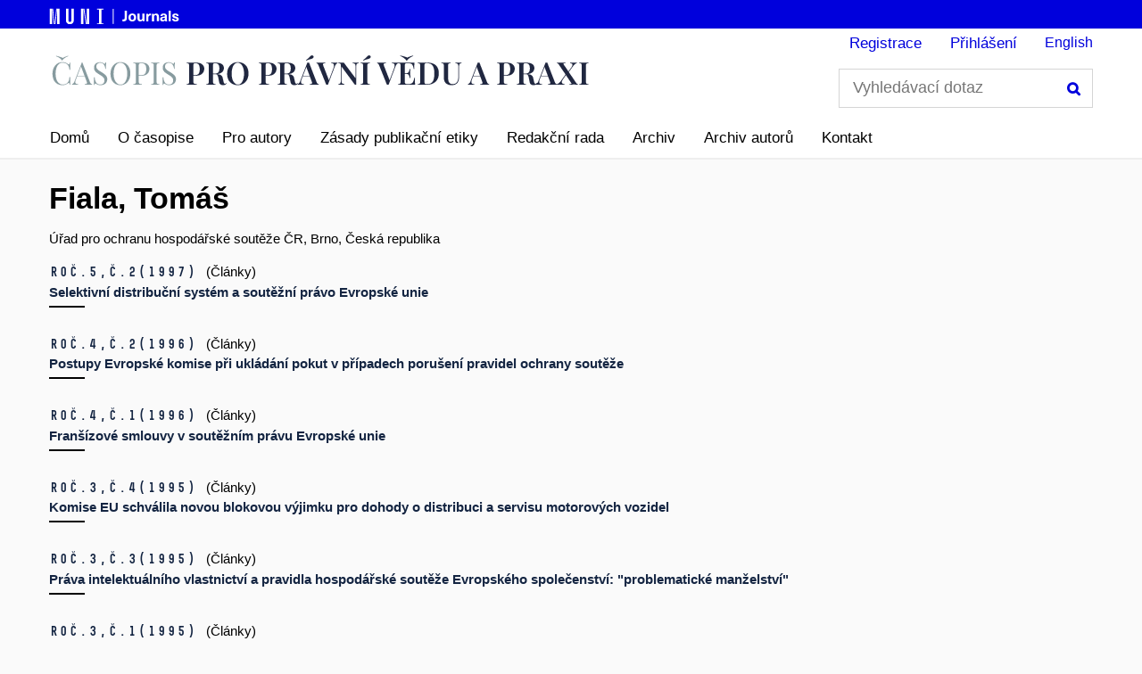

--- FILE ---
content_type: text/html; charset=utf-8
request_url: https://journals.muni.cz/cpvp/search/authors/view?authorId=13262
body_size: 7632
content:

    






<!DOCTYPE html>
<html lang="cs-CZ" xml:lang="cs-CZ" class="js">
<head>
	<meta http-equiv="Content-Type" content="text/html;" charset="utf-8">
	<meta name="viewport" content="width=device-width, initial-scale=1.0">
	<title>
		Detaily autora
							| Časopis pro právní vědu a praxi
			</title>
    
	
<meta name="generator" content="Open Journal Systems 3.2.1.4">
<meta name="keywords" content="Právo a právní věda, právní články, vědecké články, právo, věda, články">
	<link rel="stylesheet" href="https://journals.muni.cz/plugins/themes/muniweb/resources/app.min.css?v=3.2.1.4" type="text/css" /><link rel="stylesheet" href="https://journals.muni.cz/cpvp/$$$call$$$/page/page/css?name=stylesheet" type="text/css" /><link rel="stylesheet" href="https://journals.muni.cz/public/journals/60/styleSheet.css?v=3.2.1.4" type="text/css" />
</head>
<body class="jazyk_cs_CZ">
    <header class="header">
                    
            <div class="ff_header_wrap">
                <div class="row-main">
                    <div>
                        <a href="https://journals.muni.cz" title="MUNI JOURNALS" class="bold font-muni">
                                <svg version="1.1" xmlns="http://www.w3.org/2000/svg" xmlns:xlink="http://www.w3.org/1999/xlink" x="0px" y="0px" width="150px" height="18px"
	 viewBox="0 0 150 18" style="enable-background:new 0 0 150 18;" xml:space="preserve">
    <desc>Masarykova univerzita | Masaryk university</desc>
<g>
	<path fill="#fff" d="M0.82,0.76h2.7v17.37h-2.7V0.76z M3.62,0.76h0.92l1.69,17.37H5.31L3.62,0.76z M8.01,0.76h0.92L7.25,18.13H6.33
		L8.01,0.76z M9.03,0.76h2.73v17.37H9.03V0.76z"/>
	<path fill="#fff" d="M21.69,0.76v13.27c0,0.45,0.17,0.83,0.51,1.14c0.34,0.31,0.72,0.47,1.13,0.47c0.41,0,0.79-0.16,1.13-0.47
		c0.34-0.31,0.51-0.69,0.51-1.14V0.76h2.73v13.37c0,0.76-0.21,1.46-0.62,2.08c-0.41,0.63-0.96,1.13-1.63,1.5
		c-0.67,0.37-1.38,0.56-2.12,0.56s-1.45-0.19-2.12-0.56c-0.67-0.37-1.21-0.87-1.63-1.5c-0.41-0.63-0.62-1.32-0.62-2.08V0.76H21.69z"
		/>
	<path fill="#fff" d="M38.51,0.76v17.37h-2.73V0.76H38.51z M39.55,0.76l2.58,17.37h-0.94L38.61,0.76H39.55z M44.96,0.76v17.37h-2.73
		V0.76H44.96z"/>
	<path fill="#fff" d="M56.02,17.16V1.73h-2.33V0.76h7.42v0.97h-2.36v15.43h2.36v0.97h-7.42v-0.97H56.02z"/>
</g>
<line fill="#fff" stroke="#fff" stroke-miterlimit="10" x1="71.9" y1="0.95" x2="71.9" y2="17.85"/>
<g>
	<path fill="#fff" d="M87.27,11.08c0,2.68-1.19,3.92-3.93,3.92c-0.38,0-0.8-0.05-1.09-0.13v-2.09c0.27,0.05,0.59,0.08,0.79,0.08
		c1.2,0,1.77-0.42,1.77-2.29v-7.6h2.46V11.08z"/>
	<path fill="#fff" d="M97.63,10.62c0,2.76-1.69,4.52-4.35,4.52c-2.66,0-4.35-1.76-4.35-4.52s1.69-4.52,4.35-4.52
		C95.94,6.11,97.63,7.86,97.63,10.62z M91.39,10.62c0,1.66,0.74,2.71,1.89,2.71c1.16,0,1.89-1.05,1.89-2.71
		c0-1.66-0.74-2.71-1.89-2.71C92.12,7.91,91.39,8.97,91.39,10.62z"/>
	<path fill="#fff" d="M99.05,11.6V6.37h2.34v4.99c0,1.29,0.57,1.87,1.49,1.87c0.97,0,1.67-0.77,1.67-2.31V6.37h2.34v8.5h-2.19v-1.07
		h-0.03c-0.55,0.75-1.41,1.27-2.49,1.27C100.27,15.08,99.05,13.91,99.05,11.6z"/>
	<path fill="#fff" d="M114.24,6.34v2.03c-0.27-0.05-0.5-0.08-0.74-0.08c-1.44,0-2.21,0.9-2.21,2.58v4.02h-2.34v-8.5h2.16v1.2h0.03
		c0.57-0.92,1.32-1.34,2.33-1.34C113.71,6.24,114.01,6.27,114.24,6.34z"/>
	<path fill="#fff" d="M123.15,9.65v5.22h-2.34V9.89c0-1.29-0.57-1.87-1.49-1.87c-0.97,0-1.67,0.77-1.67,2.31v4.55h-2.34v-8.5h2.19
		v1.07h0.03c0.55-0.75,1.41-1.27,2.49-1.27C121.93,6.17,123.15,7.34,123.15,9.65z"/>
	<path fill="#fff" d="M132.1,9.47v3.08c0,1.07,0.08,1.76,0.23,2.33h-2.11c-0.08-0.35-0.12-0.72-0.12-1.14h-0.03
		c-0.64,0.9-1.59,1.34-2.76,1.34c-1.81,0-2.9-1.1-2.9-2.58c0-1.39,0.84-2.33,3.3-2.71c0.64-0.1,1.59-0.2,2.13-0.23v-0.3
		c0-1.07-0.57-1.51-1.39-1.51c-0.87,0-1.37,0.49-1.41,1.29h-2.28c0.08-1.62,1.26-2.93,3.68-2.93C130.86,6.11,132.1,7.24,132.1,9.47z
		 M129.84,10.98c-0.5,0.03-1.21,0.1-1.71,0.18c-0.97,0.17-1.37,0.49-1.37,1.17c0,0.64,0.43,1.07,1.25,1.07c0.49,0,1-0.15,1.34-0.49
		c0.4-0.4,0.49-0.85,0.49-1.62V10.98z"/>
	<path fill="#fff" d="M134.06,14.88V2.96h2.34v11.92H134.06z"/>
	<path fill="#fff" d="M145.18,8.98h-2.24c0-0.87-0.5-1.24-1.34-1.24c-0.75,0-1.16,0.3-1.16,0.79c0,0.6,0.54,0.75,1.82,1.09
		c1.52,0.4,3.2,0.79,3.2,2.86c0,1.59-1.44,2.66-3.75,2.66c-2.36,0-3.82-0.97-3.82-3.03h2.38c0,0.85,0.52,1.34,1.49,1.34
		c0.82,0,1.24-0.32,1.24-0.82c0-0.74-0.64-0.89-1.96-1.24c-1.42-0.37-2.95-0.7-2.95-2.68c0-1.52,1.41-2.61,3.51-2.61
		C143.84,6.11,145.18,7.09,145.18,8.98z"/>
</g>
   
</svg>
                        </a> 
                    </div>

                </div>
            </div>
                <div class="row-main">

            <div class="header__wrap">
                                    <div class="header_munipress">
                                                        <a href="https://journals.muni.cz/cpvp">
                                                                            <img class="journal-logo" src="https://journals.muni.cz/public/journals/60/pageHeaderLogoImage_cs_CZ.png"
             alt="Časopis pro právní vědu a praxi"
             >
                
                            </a>
                    </div>
                
                <div class="header__side">
                                        	<form id="form-search" class="header__search" action="https://journals.muni.cz/cpvp/search/search" method="post" role="search">
            <fieldset>
			<p>
				<label for="search" class="header__search__label icon icon-search"><span class="vhide">Vyhledávací dotaz</span></label>
				<span class="inp-fix inp-icon inp-icon--after">
					<input name="query" value="" type="text" aria-label="Vyhledávací dotaz" class="inp-text" id="search" placeholder="Vyhledávací dotaz"> 
					<button type="submit" class="btn-icon icon icon-search">
						<span class="vhide">Hledání</span>
					</button>
				</span>
			</p>
		</fieldset>
</form>
                                                            <nav id="user_menu" role="navigation" class="menu-primary" aria-label="Navigace stránkami">
                                <ul id="navigationUser" class="menu-primary__list">
                                                <li class="menu-primary__item ">
                    <a class="menu-primary__link"
                       href="https://journals.muni.cz/cpvp/user/register">Registrace</a>
                </li>
                                                            <li class="menu-primary__item ">
                    <a class="menu-primary__link"
                       href="https://journals.muni.cz/cpvp/login">Přihlášení</a>
                </li>
                                                    </ul>        


                    </nav>  
                                        
    <div class="menu-lang" role="navigation">
                    <p class="menu-lang__selected">
                <a href="https://journals.muni.cz/cpvp/user/setLocale/en_US?source=%2Fcpvp%2Fsearch%2Fauthors%2Fview%3FauthorId%3D13262" class="menu-lang__selected__link">
                    English
                </a>
            </p>
            </div>

    

                    <nav class="menu-mobile" role="navigation">
                        <div class="menu-mobile__wrap">
                            <div class="row-main">
                                <ul class="menu-mobile__list">
                                    <li class="menu-mobile__item">
                                        <a href="#" class="menu-mobile__link menu-mobile__link--search">
                                            <span class="icon icon-search"></span>
                                        </a>
                                    </li>
                                                                                    <li class="menu-mobile__item">
            <a href="https://journals.muni.cz/cpvp/user/setLocale/en_US?source=%2Fcpvp%2Fsearch%2Fauthors%2Fview%3FauthorId%3D13262" class="menu-mobile__link menu-mobile__link--lang">
                EN
            </a>
        </li>
                                        <li class="menu-mobile__item">
                                        <a href="#" class="menu-mobile__link menu-mobile__link--burger">
                                            <span class="menu-mobile__burger"><span></span></span>
                                        </a>
                                    </li>
                                </ul>
                            </div>
                        </div>
                    </nav>
                </div>
            </div>
        </div>
                
            <nav id="menu-main" role="navigation" class="menu-primary" aria-label="Navigace stránkami">
                <div class="menu-primary__holder">
                    <div class="row-main">	
                        <div class="menu-primary__wrap">
                                                                <ul id="navigationPrimary" class="menu-primary__list">
                                                <li class="menu-primary__item ">
                    <a class="menu-primary__link"
                       href="https://journals.muni.cz/cpvp">Domů</a>
                </li>
                                                            <li class="menu-primary__item ">
                    <a class="menu-primary__link"
                       href="https://journals.muni.cz/cpvp/about">O časopise</a>
                </li>
                                                            <li class="menu-primary__item ">
                    <a class="menu-primary__link"
                       href="https://journals.muni.cz/cpvp/about/submissions">Pro autory</a>
                </li>
                                                            <li class="menu-primary__item ">
                    <a class="menu-primary__link"
                       href="https://journals.muni.cz/cpvp/publikacni_etika">Zásady publikační etiky</a>
                </li>
                                                            <li class="menu-primary__item ">
                    <a class="menu-primary__link"
                       href="https://journals.muni.cz/cpvp/about/editorialTeam">Redakční rada</a>
                </li>
                                                            <li class="menu-primary__item ">
                    <a class="menu-primary__link"
                       href="https://journals.muni.cz/cpvp/issue/archive">Archiv</a>
                </li>
                                                            <li class="menu-primary__item ">
                    <a class="menu-primary__link"
                       href="https://journals.muni.cz/cpvp/search/authors">Archiv autorů</a>
                </li>
                                                            <li class="menu-primary__item ">
                    <a class="menu-primary__link"
                       href="https://journals.muni.cz/cpvp/about/contact">Kontakt</a>
                </li>
                        </ul>        


                        </div>
                    </div>
                    <a href="#" class="menu-primary__title">
                        <span></span>
                        &nbsp;
                    </a>
                    <div class="menu-primary__main-toggle js-ready" aria-hidden="true">
                                <ul id="navigationPrimary" class="menu-primary__list">
                                                <li class="menu-primary__item ">
                    <a class="menu-primary__link"
                       href="https://journals.muni.cz/cpvp">Domů</a>
                </li>
                                                            <li class="menu-primary__item ">
                    <a class="menu-primary__link"
                       href="https://journals.muni.cz/cpvp/about">O časopise</a>
                </li>
                                                            <li class="menu-primary__item ">
                    <a class="menu-primary__link"
                       href="https://journals.muni.cz/cpvp/about/submissions">Pro autory</a>
                </li>
                                                            <li class="menu-primary__item ">
                    <a class="menu-primary__link"
                       href="https://journals.muni.cz/cpvp/publikacni_etika">Zásady publikační etiky</a>
                </li>
                                                            <li class="menu-primary__item ">
                    <a class="menu-primary__link"
                       href="https://journals.muni.cz/cpvp/about/editorialTeam">Redakční rada</a>
                </li>
                                                            <li class="menu-primary__item ">
                    <a class="menu-primary__link"
                       href="https://journals.muni.cz/cpvp/issue/archive">Archiv</a>
                </li>
                                                            <li class="menu-primary__item ">
                    <a class="menu-primary__link"
                       href="https://journals.muni.cz/cpvp/search/authors">Archiv autorů</a>
                </li>
                                                            <li class="menu-primary__item ">
                    <a class="menu-primary__link"
                       href="https://journals.muni.cz/cpvp/about/contact">Kontakt</a>
                </li>
                        </ul>        


                    </div>
                </div>
            </nav>
             
                      
                                            </header>

<main id="main" class="main" role="main">
        <div class="row-main">
        <div class="page-content" id="authorDetails">
            <h1 class="author-details-author">Fiala, Tomáš</h1>
        Úřad pro ochranu hospodářské soutěže ČR, Brno, Česká republika                <ul class="author-details-articles">
                                                                                                                                                                <li class="author-details-item">
                        <div class="author-details-block author-details-issue">
                            <h2 class="h3"><a href="https://journals.muni.cz/cpvp/issue/view/691" class="font-muni">                                                                            <span class="font-muni">Roč.5,</span><span class="current-issue-number font-muni">č.2</span><span class="current-issue-number font-muni">(1997)</span>                                        
                                         
                                                                    </a> <span class="sectionNameAuthor ">(Články)</span></h2>
                        </div>

                        <h3 class="h4 box-article__title">
                            <a href="https://journals.muni.cz/cpvp/article/view/9240">Selektivní distribuční systém a soutěžní právo Evropské unie</a> </h3>
                                                            <div class="author-details-block author-details-galleys btn-wrap">
                                                                            <a href="https://journals.muni.cz/cpvp/article/view/9240/8705" class="btn btn-primary btn-s "><span>PDF</span></a>
                                                                            </div>
                                                </li>
                                                                                                                                                                                <li class="author-details-item">
                        <div class="author-details-block author-details-issue">
                            <h2 class="h3"><a href="https://journals.muni.cz/cpvp/issue/view/698" class="font-muni">                                                                            <span class="font-muni">Roč.4,</span><span class="current-issue-number font-muni">č.2</span><span class="current-issue-number font-muni">(1996)</span>                                        
                                         
                                                                    </a> <span class="sectionNameAuthor ">(Články)</span></h2>
                        </div>

                        <h3 class="h4 box-article__title">
                            <a href="https://journals.muni.cz/cpvp/article/view/9324">Postupy Evropské komise při ukládání pokut v případech porušení pravidel ochrany soutěže</a> </h3>
                                                            <div class="author-details-block author-details-galleys btn-wrap">
                                                                            <a href="https://journals.muni.cz/cpvp/article/view/9324/8789" class="btn btn-primary btn-s "><span>PDF</span></a>
                                                                            </div>
                                                </li>
                                                                                                                                                                                <li class="author-details-item">
                        <div class="author-details-block author-details-issue">
                            <h2 class="h3"><a href="https://journals.muni.cz/cpvp/issue/view/699" class="font-muni">                                                                            <span class="font-muni">Roč.4,</span><span class="current-issue-number font-muni">č.1</span><span class="current-issue-number font-muni">(1996)</span>                                        
                                         
                                                                    </a> <span class="sectionNameAuthor ">(Články)</span></h2>
                        </div>

                        <h3 class="h4 box-article__title">
                            <a href="https://journals.muni.cz/cpvp/article/view/9339">Franšízové smlouvy v soutěžním právu Evropské unie</a> </h3>
                                                            <div class="author-details-block author-details-galleys btn-wrap">
                                                                            <a href="https://journals.muni.cz/cpvp/article/view/9339/8803" class="btn btn-primary btn-s "><span>PDF</span></a>
                                                                            </div>
                                                </li>
                                                                                                                                                                                <li class="author-details-item">
                        <div class="author-details-block author-details-issue">
                            <h2 class="h3"><a href="https://journals.muni.cz/cpvp/issue/view/700" class="font-muni">                                                                            <span class="font-muni">Roč.3,</span><span class="current-issue-number font-muni">č.4</span><span class="current-issue-number font-muni">(1995)</span>                                        
                                         
                                                                    </a> <span class="sectionNameAuthor ">(Články)</span></h2>
                        </div>

                        <h3 class="h4 box-article__title">
                            <a href="https://journals.muni.cz/cpvp/article/view/9361">Komise EU schválila novou blokovou výjimku pro dohody o distribuci a servisu motorových vozidel</a> </h3>
                                                            <div class="author-details-block author-details-galleys btn-wrap">
                                                                            <a href="https://journals.muni.cz/cpvp/article/view/9361/8824" class="btn btn-primary btn-s "><span>PDF</span></a>
                                                                            </div>
                                                </li>
                                                                                                                                                                                <li class="author-details-item">
                        <div class="author-details-block author-details-issue">
                            <h2 class="h3"><a href="https://journals.muni.cz/cpvp/issue/view/701" class="font-muni">                                                                            <span class="font-muni">Roč.3,</span><span class="current-issue-number font-muni">č.3</span><span class="current-issue-number font-muni">(1995)</span>                                        
                                         
                                                                    </a> <span class="sectionNameAuthor ">(Články)</span></h2>
                        </div>

                        <h3 class="h4 box-article__title">
                            <a href="https://journals.muni.cz/cpvp/article/view/9402">Práva intelektuálního vlastnictví a pravidla hospodářské soutěže Evropského společenství: "problematické manželství"</a> </h3>
                                                            <div class="author-details-block author-details-galleys btn-wrap">
                                                                            <a href="https://journals.muni.cz/cpvp/article/view/9402/8858" class="btn btn-primary btn-s "><span>PDF</span></a>
                                                                            </div>
                                                </li>
                                                                                                                                                                                <li class="author-details-item">
                        <div class="author-details-block author-details-issue">
                            <h2 class="h3"><a href="https://journals.muni.cz/cpvp/issue/view/707" class="font-muni">                                                                            <span class="font-muni">Roč.3,</span><span class="current-issue-number font-muni">č.1</span><span class="current-issue-number font-muni">(1995)</span>                                        
                                         
                                                                    </a> <span class="sectionNameAuthor ">(Články)</span></h2>
                        </div>

                        <h3 class="h4 box-article__title">
                            <a href="https://journals.muni.cz/cpvp/article/view/9506">Poznámky ke vztahu práva Evropského spole­čenství a práva jednotlivých členských státu v oblasti ochrany hospodářské soutěže</a> </h3>
                                                            <div class="author-details-block author-details-galleys btn-wrap">
                                                                            <a href="https://journals.muni.cz/cpvp/article/view/9506/9041" class="btn btn-primary btn-s "><span>PDF</span></a>
                                                                            </div>
                                                </li>
                                                                                                                                                                                <li class="author-details-item">
                        <div class="author-details-block author-details-issue">
                            <h2 class="h3"><a href="https://journals.muni.cz/cpvp/issue/view/852" class="font-muni">                                                                            <span class="font-muni">Roč.2,</span><span class="current-issue-number font-muni">č.4</span><span class="current-issue-number font-muni">(1994)</span>                                        
                                         
                                                                    </a> <span class="sectionNameAuthor ">(Aktuality pro právní praxi)</span></h2>
                        </div>

                        <h3 class="h4 box-article__title">
                            <a href="https://journals.muni.cz/cpvp/article/view/10196">Vymezování relevantního trhu v teorii a praxi Antimonopolních úřadů</a> </h3>
                                                            <div class="author-details-block author-details-galleys btn-wrap">
                                                                            <a href="https://journals.muni.cz/cpvp/article/view/10196/9196" class="btn btn-primary btn-s "><span>PDF</span></a>
                                                                            </div>
                                                </li>
                                    </ul>
    </div>
</div>
</main>

    <footer class="separator-top infoFooter">

        <div class="row-main separator-bottom">

            <div class="grid">
                <div class="grid__cell size--l--5-12 size--m--5-12 address">
                    <h4>Časopis pro právní vědu a praxi</h4>
                    Masarykova univerzita, Právnická fakulta, Veveří 70, 611 80 Brno / Masaryk University, Faculty of Law, Veveří 70, 611 80 Brno, Czech <br>
Republic<br>
Hlavní kontakt / Main contact:<br>
Mgr. Jana Kledusová, e-mail: <a href="mailto:jana.kledusova@law.muni.cz">jana.kledusova@law.muni.cz</a> a <a href="mailto:redakce.cpvp@law.muni.cz">redakce.cpvp@law.muni.cz</a><br>
<br>
Předplatné tištěné verze: Kateřina Jašková, tel +420 549 49 6408, <a href="mailto:katerina.jaskova@law.muni.cz">katerina.jaskova@law.muni.cz</a><br>
<br>

                                        <span id="email_footer">
                        Email:
                        <a href="mailto:jana.kledusova@law.muni.cz">
                            jana.kledusova@law.muni.cz
                        </a>
                    </span>
                                        <br />
                     
                        <strong>ISSN: 1210-9126</strong> , 
                                                 
                            <strong>E-ISSN: 1805-2789</strong>
                                            </div>
                                        <div class="grid__cell size--l--5-12 size--m--5-12 menu">
                                                    <ul id="footerMenu" class="footer-menu_list">
                                                <li class="footer-menu__item ">
                    <a class="footer-menu__link"
                       href="https://journals.muni.cz/cpvp">Domů</a>
                </li>
                                                            <li class="footer-menu__item ">
                    <a class="footer-menu__link"
                       href="https://journals.muni.cz/cpvp/about">O časopise</a>
                </li>
                                                            <li class="footer-menu__item ">
                    <a class="footer-menu__link"
                       href="https://journals.muni.cz/cpvp/about/submissions">Pro autory</a>
                </li>
                                                            <li class="footer-menu__item ">
                    <a class="footer-menu__link"
                       href="https://journals.muni.cz/cpvp/publikacni_etika">Zásady publikační etiky</a>
                </li>
                                                            <li class="footer-menu__item ">
                    <a class="footer-menu__link"
                       href="https://journals.muni.cz/cpvp/about/editorialTeam">Redakční rada</a>
                </li>
                                                            <li class="footer-menu__item ">
                    <a class="footer-menu__link"
                       href="https://journals.muni.cz/cpvp/issue/archive">Archiv</a>
                </li>
                                                            <li class="footer-menu__item ">
                    <a class="footer-menu__link"
                       href="https://journals.muni.cz/cpvp/search/authors">Archiv autorů</a>
                </li>
                                                            <li class="footer-menu__item ">
                    <a class="footer-menu__link"
                       href="https://journals.muni.cz/cpvp/about/contact">Kontakt</a>
                </li>
                        </ul>        

                    
                    </div>
                </div>
            </div>
        </footer>
    
    <footer class="footer-light">
                    <div class="individual-footer">
                <div class="row-main separator-bottom">
                    <div class="user-page-footer">
                        <div id="scimago-cpvp" style="overflow: auto;"><a title="Scopus CiteScore rank 2024" href="https://www.scopus.com/sourceid/21100920133?origin=resultslist#tabs=1"><img src="https://journals.muni.cz/cpvp/libraryFiles/downloadPublic/121" alt="Scopus CiteScore rank 2024" width="150" align="left" border="0" /></a><a title="Scimago SJR" href="https://www.scimagojr.com/journalsearch.php?q=21100920133&amp;tip=sid&amp;clean=0"><img src="https://journals.muni.cz/cpvp/libraryFiles/downloadPublic/119" alt="Scimago SJR" width="150" align="left" border="0" /></a></div>
<div><img style="margin-right: 20px;" src="https://journals.muni.cz/public/site/images/3027/cc-by-icon.jpg" alt="" height="60" align="left" /><br />Licensed under the <a id="cc" href="https://creativecommons.org/licenses/by/4.0/" target="_blank" rel="license noopener">Creative Commons license.</a></div>
                    </div>
                </div>
            </div>
                <div class="row-main">
            <div class="footer-light__copyrights footer-left-block">
                                                        <a href="https://www.law.muni.cz/" target="_blank" title="Právnická fakulta">
<svg xmlns="http://www.w3.org/2000/svg" width="130px" height="90px" viewBox="0 0 130 90">
    <desc>Masarykova univerzita | Masaryk university</desc>
    <rect fill="#ffffff" width="120px" height="90px"/>
    <g class="logo-version" display="inline">
        <path fill="#0000DC" d="M16.021,15.167h3.924v25.2h-3.924V15.167z M20.089,15.167h1.332l2.448,25.2h-1.332L20.089,15.167z
              M26.461,15.167h1.332l-2.448,25.2h-1.332L26.461,15.167z M27.937,15.167h3.96v25.2h-3.96V15.167z"/>
        <path fill="#0000DC" d="M46.765,15.167v19.26c0,0.648,0.246,1.2,0.738,1.656c0.492,0.457,1.038,0.684,1.638,0.684
              c0.6,0,1.146-0.228,1.638-0.684c0.492-0.456,0.738-1.008,0.738-1.656v-19.26h3.96v19.404c0,1.104-0.3,2.112-0.9,3.024
              c-0.6,0.912-1.386,1.638-2.358,2.178c-0.972,0.54-1.998,0.81-3.078,0.81s-2.106-0.27-3.078-0.81
              c-0.972-0.54-1.758-1.266-2.358-2.178c-0.6-0.912-0.9-1.92-0.9-3.024V15.167H46.765z"/>
        <path fill="#0000DC" d="M71.641,15.167v25.2h-3.96v-25.2H71.641z M73.153,15.167l3.744,25.2h-1.368l-3.744-25.2H73.153z
              M81,15.167v25.2h-3.96v-25.2H81z"/>
        <path fill="#0000DC" d="M97.524,38.963V16.571h-3.384v-1.404h10.764v1.404h-3.42v22.392h3.42v1.404H94.141v-1.404H97.524z"/>
        <path fill="#0000DC" d="M20.557,51.166v23.4h10.764v1.801H18.613V51.166H20.557z"/>
        <path fill="#0000DC" d="M49.068,51.166l-3.312,15.445h6.696l-3.24-15.445h1.944l5.364,25.201h-2.016l-1.728-7.957h-7.344
              l-1.692,7.957h-2.016l5.436-25.201H49.068z"/>
        <path fill="#0000DC" d="M64.621,51.166h1.944l3.6,25.201h-1.872L64.621,51.166z M73.045,51.166h1.224l-2.808,25.201h-1.152
              L73.045,51.166z M74.413,51.166h1.26l2.844,25.201h-1.224L74.413,51.166z M82.153,51.166h1.872l-3.636,25.201h-1.728
              L82.153,51.166z"/>
    </g>
</svg>
</a>                                <a href="https://www.press.muni.cz">
                    <svg version="1.1" xmlns="http://www.w3.org/2000/svg" xmlns:xlink="http://www.w3.org/1999/xlink" x="0px" y="0px" width="150px"
	 height="90px" viewBox="0 0 150 90" enable-background="new 0 0 150 90" xml:space="preserve">
    <desc>Masarykova univerzita | Masaryk university</desc>
    <rect fill="#fff" width="150" height="100"/>
    <g>
			<path fill="#0000DC" d="M16.18,15.05h3.924v25.2H16.18V15.05z M20.248,15.05h1.332l2.448,25.2h-1.332L20.248,15.05z M26.62,15.05
				h1.332l-2.448,25.2h-1.332L26.62,15.05z M28.096,15.05h3.96v25.2h-3.96V15.05z"/>
			<path fill="#0000DC" d="M46.924,15.05v19.26c0,0.648,0.246,1.2,0.738,1.656c0.492,0.457,1.038,0.684,1.638,0.684
				c0.6,0,1.146-0.228,1.638-0.684c0.492-0.456,0.738-1.008,0.738-1.656V15.05h3.96v19.404c0,1.104-0.3,2.112-0.9,3.024
				c-0.6,0.912-1.386,1.638-2.358,2.178c-0.972,0.54-1.998,0.81-3.078,0.81s-2.106-0.27-3.078-0.81
				c-0.972-0.54-1.758-1.266-2.358-2.178c-0.6-0.912-0.9-1.92-0.9-3.024V15.05H46.924z"/>
			<path fill="#0000DC" d="M71.8,15.05v25.2h-3.96v-25.2H71.8z M73.312,15.05l3.744,25.2h-1.368l-3.744-25.2H73.312z M81.16,15.05
				v25.2H77.2v-25.2H81.16z"/>
			<path fill="#0000DC" d="M97.684,38.846V16.454H94.3V15.05h10.764v1.404h-3.42v22.392h3.42v1.404H94.3v-1.404H97.684z"/>
			<path fill="#0000DC" d="M25.072,51.05c1.08,0,2.082,0.271,3.006,0.811c0.923,0.54,1.656,1.272,2.196,2.195
				c0.54,0.925,0.81,1.927,0.81,3.006v2.593c0,1.08-0.27,2.082-0.81,3.006s-1.266,1.656-2.178,2.196
				c-0.913,0.54-1.92,0.81-3.024,0.81h-4.428V76.25H18.7v-25.2H25.072z M27.916,62.588c0.815-0.828,1.224-1.878,1.224-3.149v-2.341
				c0-1.175-0.42-2.178-1.26-3.006c-0.84-0.828-1.836-1.242-2.988-1.242h-4.248v10.98h4.248C26.092,63.83,27.1,63.416,27.916,62.588
				z"/>
			<path fill="#0000DC" d="M50.2,51.05c1.08,0,2.082,0.271,3.006,0.811s1.656,1.272,2.196,2.195c0.54,0.925,0.81,1.927,0.81,3.006
				v2.521c0,1.008-0.234,1.938-0.702,2.79c-0.468,0.853-1.104,1.548-1.908,2.088s-1.698,0.846-2.682,0.918l6.156,10.872h-2.232
				l-5.976-10.656h-3.276V76.25h-1.944v-25.2H50.2z M53.08,62.516c0.816-0.827,1.224-1.877,1.224-3.149v-2.269
				c0-1.175-0.426-2.178-1.278-3.006c-0.853-0.828-1.854-1.242-3.006-1.242h-4.428v10.908h4.428
				C51.244,63.758,52.264,63.344,53.08,62.516z"/>
			<path fill="#0000DC" d="M68.992,51.05h12.024v1.8h-10.08v9.288h9.648v1.801h-9.648V74.45h10.08v1.8H68.992V51.05z"/>
			<path fill="#0000DC" d="M96.55,75.71c-0.949-0.504-1.698-1.218-2.25-2.142c-0.553-0.924-0.828-1.962-0.828-3.114V69.59h1.944
				v0.828c0,0.769,0.198,1.471,0.594,2.106s0.93,1.14,1.602,1.512c0.671,0.372,1.379,0.558,2.124,0.558
				c0.743,0,1.44-0.186,2.088-0.558s1.17-0.876,1.566-1.512s0.594-1.338,0.594-2.106v-1.476c0-1.344-0.426-2.322-1.278-2.935
				c-0.852-0.611-2.01-1.073-3.474-1.386c-1.536-0.36-2.88-0.996-4.032-1.908s-1.728-2.291-1.728-4.14v-1.729
				c0-1.128,0.275-2.147,0.828-3.06c0.552-0.912,1.301-1.632,2.25-2.16c0.948-0.528,1.998-0.792,3.15-0.792s2.202,0.264,3.15,0.792
				c0.948,0.528,1.698,1.248,2.25,2.16c0.552,0.912,0.828,1.932,0.828,3.06v0.937h-1.944v-0.9c0-0.768-0.198-1.47-0.594-2.105
				s-0.924-1.14-1.584-1.513c-0.661-0.371-1.362-0.558-2.106-0.558c-0.744,0-1.446,0.187-2.106,0.558
				c-0.661,0.373-1.188,0.877-1.584,1.513s-0.594,1.338-0.594,2.105v1.692c0,1.32,0.426,2.28,1.278,2.88
				c0.852,0.6,1.985,1.068,3.402,1.404c1.584,0.359,2.952,1.002,4.104,1.926s1.728,2.298,1.728,4.122v1.548
				c0,1.152-0.276,2.19-0.828,3.114c-0.552,0.924-1.302,1.638-2.25,2.142c-0.948,0.504-1.998,0.756-3.15,0.756
				S97.498,76.214,96.55,75.71z"/>
			<path fill="#0000DC" d="M121.75,75.71c-0.949-0.504-1.698-1.218-2.25-2.142c-0.553-0.924-0.828-1.962-0.828-3.114V69.59h1.944
				v0.828c0,0.769,0.198,1.471,0.594,2.106s0.93,1.14,1.602,1.512c0.671,0.372,1.379,0.558,2.124,0.558
				c0.743,0,1.44-0.186,2.087-0.558c0.648-0.372,1.17-0.876,1.566-1.512c0.396-0.636,0.594-1.338,0.594-2.106v-1.476
				c0-1.344-0.426-2.322-1.277-2.935c-0.853-0.611-2.011-1.073-3.475-1.386c-1.536-0.36-2.88-0.996-4.032-1.908
				s-1.728-2.291-1.728-4.14v-1.729c0-1.128,0.275-2.147,0.828-3.06c0.552-0.912,1.301-1.632,2.25-2.16
				c0.948-0.528,1.998-0.792,3.15-0.792s2.202,0.264,3.15,0.792s1.697,1.248,2.25,2.16c0.552,0.912,0.828,1.932,0.828,3.06v0.937
				h-1.944v-0.9c0-0.768-0.198-1.47-0.594-2.105c-0.396-0.636-0.924-1.14-1.584-1.513c-0.66-0.371-1.362-0.558-2.106-0.558
				c-0.744,0-1.446,0.187-2.106,0.558c-0.661,0.373-1.188,0.877-1.584,1.513s-0.594,1.338-0.594,2.105v1.692
				c0,1.32,0.426,2.28,1.278,2.88c0.852,0.6,1.985,1.068,3.402,1.404c1.584,0.359,2.952,1.002,4.104,1.926
				c1.152,0.924,1.729,2.298,1.729,4.122v1.548c0,1.152-0.276,2.19-0.828,3.114c-0.553,0.924-1.302,1.638-2.25,2.142
				s-1.998,0.756-3.15,0.756S122.698,76.214,121.75,75.71z"/>
		</g>
</svg>                </a>
                            </div>
            <div class="footer-light__links footer-right-block">
                <div class="footer-light__right">

                    <div class="pkpbrand-wrapper">
                                                    <a href="https://crossref.org">
                                <img src="https://assets.crossref.org/logo/member-badges/member-badge-member.svg" style="width: 80px; height: 80px; padding-right: 10px;" alt="Crossref Member Badge">
                            </a>
                                                                    </div>
                </div>
            </div>
        </div>
    </footer>

    <script src="https://journals.muni.cz/plugins/themes/muniweb/resources/app.min.js?v=3.2.1.4" type="text/javascript"></script><script src="https://journals.muni.cz/plugins/themes/muniweb/resources/ionicons.js?v=3.2.1.4" type="text/javascript"></script><script src="https://journals.muni.cz/plugins/themes/muniweb/resources/js/muniweb/modernizr-custom.js?v=3.2.1.4" type="text/javascript"></script><script src="https://journals.muni.cz/plugins/themes/muniweb/resources/js/muniweb/jquery.js?v=3.2.1.4" type="text/javascript"></script><script src="https://journals.muni.cz/plugins/themes/muniweb/resources/js/muniweb/app.js?v=3.2.1.4" type="text/javascript"></script><script type="text/javascript">App.run({})</script><script src="//maps.muni.cz/munimap/latest/munimaplib.js?v=3.2.1.4" type="text/javascript"></script><script type="text/javascript">munimap.create({target: 'sacra-map',markers: ['BVA08','BVA08N05009']});</script><script src="//cdn.plu.mx/widget-details.js?v=3.2.1.4" type="text/javascript"></script><script type="text/javascript">
  var _paq = _paq || [];
  _paq.push(['disableCookies']);
  _paq.push(['trackPageView']);
  _paq.push(['enableLinkTracking']);
  (function() {
    var u='https://analytics.journals.muni.cz/';
    _paq.push(['setTrackerUrl', u+'matomo.php']);
    _paq.push(['setSiteId', 10]);
    var d=document, g=d.createElement('script'), s=d.getElementsByTagName('script')[0];
    g.type='text/javascript'; g.async=true; g.defer=true; g.src=u+'matomo.js'; s.parentNode.insertBefore(g,s);
    })();
</script>
<noscript><p><img src='https://analytics.journals.muni.cz/matomo.php?idsite=10' style='border:0;' alt='' /></p></noscript></script>

    

</body>
</html>


--- FILE ---
content_type: text/css
request_url: https://journals.muni.cz/public/journals/60/styleSheet.css?v=3.2.1.4
body_size: 745
content:
.homepage_title{
	display:none;
	visibility: hidden;
}

h1, .h1 {
font-size: 22px;
}

@media (min-width: 768px){
h1, .h1 {
font-size: 26px;
}

.header_munipress img {
  max-width: 400px;
}
}

@media (min-width: 1024px){
h1, .h1 {
font-size: 34px;
}

.header_munipress img {
  max-width: 650px;
}
}

.jazyk_en_US h1, .jazyk_en_US .h1 {
font-size: 17px;
}

@media (min-width: 768px){
.jazyk_en_US h1, .jazyk_en_US .h1 {
font-size: 24px;
}
}

@media (min-width: 1024px){
.jazyk_en_US h1, .jazyk_en_US .h1 {
font-size: 32px;
}
}

#authorDetails .author-details-galleys {
display:none;
visibility: hidden;
}

.homepage_about .box-content {
max-width: 100%;
}

@media (min-width: 768px){
#scimago-cpvp{
    position: absolute;
    right: 35px;
    bottom: 100px;
    max-width: 160px;
    img {
        margin-bottom: 10px;
    }
}